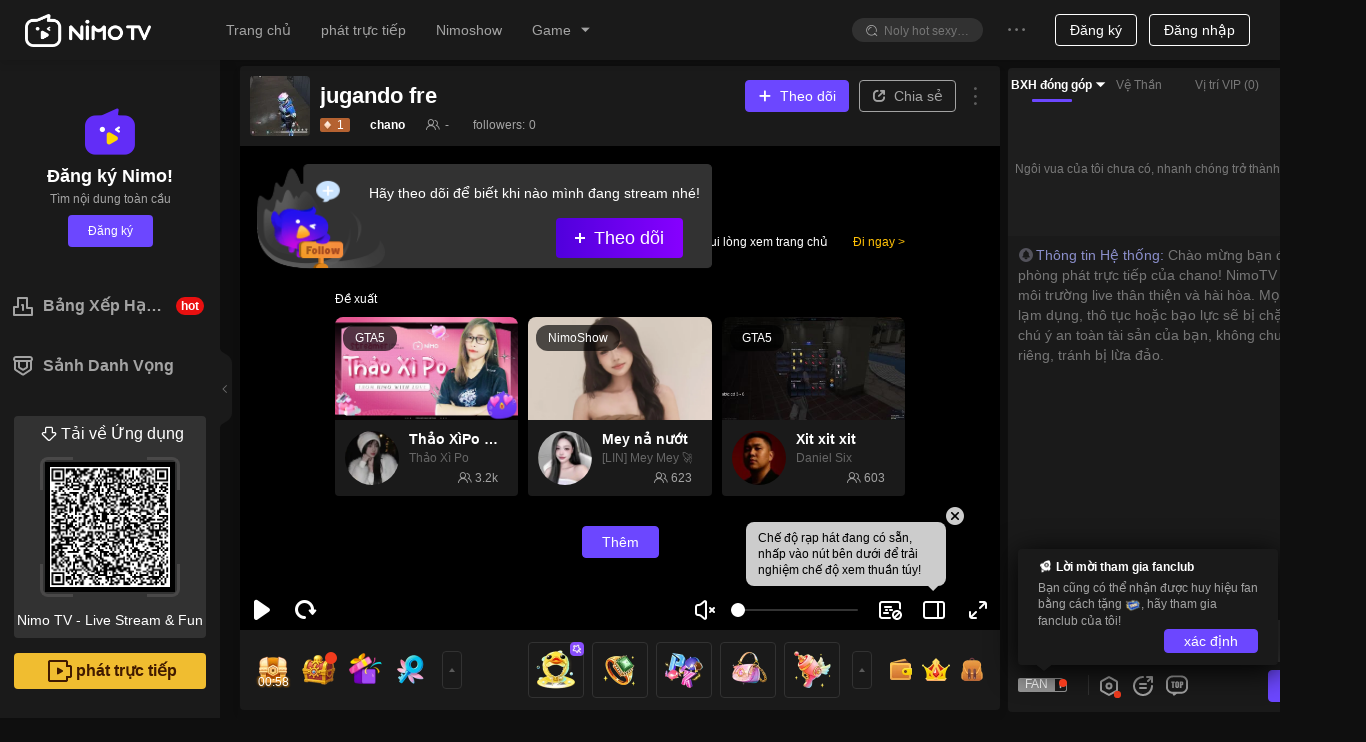

--- FILE ---
content_type: text/html; charset=utf-8
request_url: https://m.nimo.tv/live/6011877519?_lang=1066
body_size: 11081
content:
<!doctype html>
<html lang="vi" >
<head>
  <meta http-equiv="Content-Security-Policy" content="upgrade-insecure-requests">
<meta charset="utf-8"/>
<meta content="yes" name="apple-mobile-web-app-capable"/>
<meta content="yes" name="apple-touch-fullscreen"/>
<meta content="telephone=no,email=no" name="format-detection"/>
<meta name="viewport" content="width=device-width,initial-scale=1,maximum-scale=1,minimum-scale=1,user-scalable=no,viewport-fit=cover" />
<meta name="renderer" content="webkit"/>
<link rel="apple-touch-icon" href="/nms/images/apple-touch-icon.db11b219cb2e42e6.png">
<link rel="icon" type="image/png" sizes="32x32" href="/nms/images/favicon-32x32.13382c650c7b408c.png">
<link rel="icon" type="image/png" sizes="16x16" href="/nms/images/favicon-16x16.66e9ef598a8af80a.png">
<link rel="manifest" href="/site.webmanifest">
<link rel="mask-icon" href="/nms/images/safari-pinned-tab.b2e98d50e0bb891b.svg" color="#5bbad5">
<meta name="msapplication-TileColor" content="#00a300">
<meta name="theme-color" content="#ffffff">
<meta name="google" content="notranslate" />
<meta property="fb:app_id" content="161285164570410">
<script>
  var nimo_base = {}
  nimo_base.hasMulTheme = "1";
  
  nimo_base.pathKeyword = "";
</script>

  <title>chano Free Fire Livestream HD- Xem chano Đang Chơi Free Fire | Nimo TV</title>
  
    
      <meta property="og:title" content="chano - Nimo TV" >
    
      <meta property="og:description" content="Nimo TV là cộng đồng tương tác trò chơi hay nhất,. Mở live streams, hoặc xem các buổi trò chuyện hài hước và thao tác chơi game điêu luyện  (mixigaming, thaygiaoba) , tham gia các cuộc trò chuyện trực tuyến" >
    
      <meta property="og:image" content="https://img.nimo.tv/an/img/default_share_img.png/w640_st1/nimotv-gamelive-6011877519-cover.jpg" >
    
      <meta property="og:image:width" content="640" >
    
      <meta property="og:image:alt" content="nimotv Free Fire gamelive Game tutorial chano cover" >
    
      <meta property="og:type" content="website" >
    
      <meta name="description" content="chano Livestream HD| Xem chano tại NimoTV Free Fire, thưởng thức live HD, những video phát lại đặc sắc và tương tác real-time với streamer。" >
    
  
<script>
window.__NIMO_APP_DATA__ = {
  country: "US",
  platform: "mobile",
  lang: "1066",
  theme: "1",
  version: "multiPages.room.common_index.46d7769495"
};
window.__G_domains="[base64]"
!function(){"use strict";function e(e){var n,o=e.k,t=e.v,i=e.o,a=(i=void 0===i?{}:i).maxAge,c=i.domain;if(i.ifNeeded&&function(e){var n=document.cookie.match(new RegExp("(^| )"+e+"=([^;]*)(;|$)"));return null!=n?n[2]:null}(o))return;if(a){var r=new Date;r.setTime(r.getTime()+a),n=";expires="+r.toGMTString()}var u=o+"="+encodeURIComponent(t)+(c?";domain="+c:"")+";path=/"+n;document.cookie=u}
e({"k":"lang","v":"1066","o":{"maxAge":31536000000,"domain":".nimo.tv","ifNeeded":false}});
e({"k":"country","v":"US","o":{"maxAge":31536000000,"domain":".nimo.tv"}});
e({"k":"ccountry","v":"US","o":{"maxAge":31536000000,"domain":".nimo.tv"}});
e({"k":"clang","v":"1033","o":{"maxAge":31536000000,"domain":".nimo.tv"}});
e({"k":"theme","v":"1","o":{"maxAge":31536000000,"domain":".nimo.tv","ifNeeded":true}});
}()
</script>

<link rel="dns-prefetch" href="https://tx.flv.nimo.tv" >
<link rel="dns-prefetch" href="https://ws.flv.nimo.tv" >
<link rel="dns-prefetch" href="https://al.flv.nimo.tv" >
<link rel="dns-prefetch" href="https://tx.hls.nimo.tv" >
<link rel="dns-prefetch" href="https://ws.hls.nimo.tv" >
<link rel="dns-prefetch" href="https://al.hls.nimo.tv" >
<link rel="dns-prefetch" href="https://tx-slice.nimo.tv" >
<link rel="dns-prefetch" href="https://ws-slice.nimo.tv" >
<link rel="dns-prefetch" href="https://al-slice.nimo.tv" >
<link rel="dns-prefetch" href="https://sail-api-static.nimo.tv" >
<link rel="dns-prefetch" href="https://sail-api.nimo.tv" >
<link rel="dns-prefetch" href="https://follow.nimo.tv" >
<link rel="dns-prefetch" href="https://api.nimo.tv" >
<link rel="dns-prefetch" href="https://api-cf.nimo.tv" >
<link rel="dns-prefetch" href="https://guess.nimo.tv" >
<link rel="dns-prefetch" href="https://img.nimo.tv" >
<link rel="dns-prefetch" href="https://wspic.vod.nimo.tv" >
<link rel="dns-prefetch" href="https://txpic.vod.nimo.tv" >
<link rel="dns-prefetch" href="https://www.googletagmanager.com" >
<link rel="dns-prefetch" href="https://www.google-analytics.com" >
<link rel="dns-prefetch" href="https://stats.g.doubleclick.net" >
<link rel="dns-prefetch" href="https://www.gstatic.com" >
<link rel="dns-prefetch" href="https://metric.nimo.tv" >
<link rel="dns-prefetch" href="https://ylog.nimo.tv" >
<link rel="dns-prefetch" href="https://follow-cf-dynamic.nimo.tv" >


    <script src="/nms/lib/browser-ua.94e0054d65f13d41.js"></script>

    
      <script type="text/javascript">
  (function () {
    var redirectUrl = "";
    
    
    function getNewSearch() {
      try {
        var hadRedirected = false;
        var search = window.location.search || '';
        search = search.substring(1);
        var queryArr = search.split('&');
        for (var i = 0; i < queryArr.length; i++) {
          if (queryArr[i].split('=')[0] === 'origin') {
            queryArr[i] = 'origin=wap';
            hadRedirected = true;
          }
        }
        search = queryArr.join('&');
        if (search) {
          search = '?' + search;
          if (!hadRedirected) {
            search = search + '&origin=wap';
          }
        } else {
          if (!hadRedirected) {
            search = '?origin=wap';
          }
        }
        return search;
      } catch (error) {
        console.error(error);
        return '';
      }
    }
    var getThirdPartyHost = function (e) {
      var res = /^https?:\/\/([^:/?#]+)/.exec(e);
      var host = res ? res[1] : '';
      if (!/\bnimo\.tv$/.test(host) && host) {
        return host;
      }
      return '';
    };
    var writeReferer = function () {
      try {
        var e = document.referrer;
        if (e && getThirdPartyHost(e)) {
          document.cookie = "_nm_referrer=".concat(encodeURIComponent(e), "; domain=.nimo.tv; path=/");
        }
        if (!e) {
          document.cookie = "_nm_referrer=; domain=.nimo.tv; expires=Thu, 01 Jan 1970 00:00:00 UTC; path=/;";
        }
      } catch (e) {}
    };

    function shouldRedirect () {
      var search = window.location.search || '';
        search = search.substring(1);
        var queryArr = search.split('&');
        var isOnlyWap = false;
        for (var i = 0; i < queryArr.length; i++) {
          if (queryArr[i].split('=')[0] === 'curl') {
            isOnlyWap = true;
            return isOnlyWap
          }
        }
        return isOnlyWap
    }

    var onlyWap = shouldRedirect() || /Tencent AppMarket/.test(navigator.userAgent);
    if (!onlyWap&&!__NIMO_UA__.isWap) {
      writeReferer();
      var newSearch = getNewSearch();
      if (redirectUrl !== "") {
        window.location.href = '//' + redirectUrl + newSearch;
      } else {
        window.location.href = '//www.nimo.tv' + location.pathname + newSearch;
      }
    }
  }());
</script>


<script>
!function () {
  window.__HBI__ = {
    ext: {
      country_flg: "US",
      cdn: 'aws',
      page_type: 'm-room',
      load_diff: window.__NM_DIFF__,
      slug: location.host.replace(/.nimo.tv$/, '') + '/' + location.pathname.replace(/\d+/g, ':id').replace(/^\/|\/$/g,'').replace(/\//g, '-'),
      abtest: '',
      temp: ''
    },
    id: 27,
    rpurl: 'https://metric.nimo.tv',
    tti: false,
    inp: true,
    lcp: true,
    cls: true,
    memory: true,
    log: false
  };
}();
</script>
<script>"use strict";!function(){var e;switch(!0){case window._native_call_&&"function"==typeof window._native_call_.statisticsWebTiming:e=1;break;case window.webkit&&window.webkit.messageHandlers&&window.webkit.messageHandlers.statisticsWebTiming&&"function"==typeof window.webkit.messageHandlers.statisticsWebTiming.postMessage:e=2}if(e){var t=location.href,i=function(){setTimeout((function(){if(performance.timing){var i=performance.timing,n=i.navigationStart,a={domContentLoadedEventEnd:i.domContentLoadedEventEnd,loadEventEnd:i.loadEventEnd,navigationStart:n,page_type:"m-room",url:t,slug:window.__HBI__.ext.slug};1===e?window._native_call_.statisticsWebTiming(JSON.stringify(a)):2===e&&window.webkit.messageHandlers.statisticsWebTiming.postMessage(a)}}),0)};"complete"===document.readyState?i():window.addEventListener("load",(function(){i()}))}}();</script>


<script defer src="/nms/dll.6ff789d1cb75d8f0.js"></script><script defer src="/nms/runtime.multiPages.room.common_index.de5afda9fd45df20.js"></script><script defer src="/nms/react-dom.148b729c9b1ae49d.js"></script><script defer src="/nms/init.d0f434a985cb4a9d.js"></script><script defer src="/nms/multiPages.room.common_index.1b9cbd2f019409aa.js"></script><link href="/nms/multiPages.room.common_index.60463e50a86805e7.css" rel="stylesheet"></head>

<body class=" nimo-page-room">
<script>/*TODO: remove me when spa */!function(){var n,l=null!=(n=document.cookie.match(/(?:^| )lang=([^;]*)(?:;|$)/))?decodeURI(n[1]):null;null!==l&&(document.dir="1025"===l?"rtl":"")}()</script>
<div class="nimo-bg-base"></div>
<div id="app" class="container-width-header n-fx-ss n-fx-col">
  <style>
.head-skeleton {
  width: 100%;
  height: 48.68px;
  background-color: #fff;
  z-index: 240;
  box-shadow: 0px 4px 8px rgba(0,0,0,0.1);
  position: fixed;
  top: 0;
  left: 0;
  right: auto;
  bottom: auto;
}
.nimo-theme-dark .head-skeleton {
  background-color: #1e1e1e;
  box-shadow: 0px 4px 8px rgba(0,0,0,0.1);

}
</style>
<div class="n-fx0 nimo-px blocks_header" style="height: 48.68px;">
  <div
    class="head-skeleton n-as-fixed n-as-tl n-as-w100 n-fx-w-min n-fx-bc n-as-z240 bc1 bsc1"
  >
    <div class="n-fx1 n-fx-sc">
      <div class="n-fx0"><div class="component_logo c8 nm-logo" style="width: 87.6px;height: 25.7px;margin: 0 14px;"></div></div>
    </div>
    <div class="n-fx0 n-fx-ec">
      <div class="n-sk n-sk-btn"></div>
      <div class="n-sk n-sk-ic18 n-as-mrgh" style="margin: 0 12px;"></div>
    </div>
  </div>
</div>

  <div class="n-fx1 nimo-room n-as-w100 n-fx-bn n-fx-col">
    <div class="nimo-room__player-wrap n-fx-bn n-fx-col">
  <div class="nimo-room__player n-fx-bc n-fx1 n-as-w100">
    <div class="n-sk n-as-16x9 n-as-w100"></div>
  </div>
</div>

<div class="nimo-common-room__tabs n-fx-bn n-fx-col n-fx1">
  <div class="n-fx-ac bc1 n-as-padv-xs">
    <div class="n-sk n-sk-t14"></div>
    <div class="n-sk n-sk-t14"></div>
    <div class="n-sk n-sk-btn"></div>
  </div>
  <div class="nimo-chat-room n-fx-bn n-fx-col n-as-of-hidden n-fx1 bc1">
  <div class="n-fx1 n-as-mrgh n-as-mrgt">
    <div class="n-as-mrgb n-sk n-sk-t12"></div>
    <div class="n-as-mrgb n-sk n-sk-t12"></div>
    <div class="n-as-mrgb n-as-w50 n-sk n-sk-t12"></div>
    <div class="n-as-mrgb n-as-w40 n-sk n-sk-t12"></div>
  </div>
  <div class="n-fx0 n-fx-bc n-as-pad">
    <div class="n-sk n-sk-btn-lg n-as-rnd n-as-w100"></div>
  </div>
</div>

</div>

  </div>
</div>
<script>var G_roomBaseInfo = {"roomId":6011877519,"auId":2429528320196,"anchorId":2429528320196,"alise":"","nickname":"chano","head_img":"","title":"jugando fre \n\n","gameId":30,"game":"Free Fire","background_img":"","anchorAnnouncement":"","avatarUrl":"https://server-avatar.nimostatic.tv/2429528320196/202301171673915334782_2429528320196_avatar.png","viewerNum":0,"anchorLang":1034,"anchorLangText":"Español ","anchorCountryCode":"AR","liveStreamStatus":0,"isPlayback":0,"roomScreenshots":[],"endLiveTime":0,"roomSort":0,"businessType":1,"templateType":1,"eventId":"","eventRoomListView":[],"teamId":"","teamRoomViews":[],"starLiveRoomView":{"id":0,"countryCode":"","countryName":"","anchorUdbid":0,"backgroundImage":"","headImage":"","mediaContent":"","nickName":"","notPlayPic":"","notPlayStatus":0,"notPlayType":0,"notPlayVideo":"","status":0,"syncClient":""},"gameAbbrList":[{"value":"freefire","langId":1033}],"roomLineInfo":{"lRoomId":0,"mLineInfo":{},"iRecommendCode":0,"vCodeLines":[],"vCodeLines2":[],"bIfLiveInter":true,"iBusinessType":0,"iWidth":0,"iHeight":0,"lUid":0,"iTemplateType":0,"iMaskSeconds":0,"dScale":0,"iMuteSeconds":0},"mStreamPkg":"","updatedTime":1674661676689,"createdTime":1674152414691,"startLiveTime":0,"normalMultiRoomList":[],"chatRuleText":"","authenticatedAnchor":0,"liveType":0};</script>

<script>
(function () {
  function q(variable) {
    var query = location.search.substring(1);
    var vars = query.split('&');
    var val = '';
    for (var i = 0; i < vars.length; i++) {
      var parts = vars[i].split('='),
        k = parts[0],
        v = parts[1];
      if (k === variable) {
        val = v;
      }
    }
    return val;
  }

  window.G_MULTIPLE_REPORT_MODE = '0';
  window.NIMO_REP = q('_rep');
  var GA_TRACK_ID;
  var GLOBAL_REPORT_PRO = window.NIMO_REP;

  var type = "";
  var mapTypeToReportConfig = {
    activity: {
      GA_TRACK_ID: 'G-R88F84SHW9',
      GLOBAL_REPORT_PRO: 'nimo_activity'
    }
  };

  var config = mapTypeToReportConfig[type];
  if (config) {
    GA_TRACK_ID = config.GA_TRACK_ID;
    GLOBAL_REPORT_PRO = GLOBAL_REPORT_PRO || config.GLOBAL_REPORT_PRO;
    window.G_REPORT_TYPE = type;
  }

  var isInApp = /nimo/.test(navigator.userAgent);
  var isWap = __NIMO_UA__.isWap;
  if (!GA_TRACK_ID) {
    GA_TRACK_ID = isInApp
      ? 'G-R88F84SHW9'
      : 'G-Q9F868YX7R';
  }
  if (!GLOBAL_REPORT_PRO) {
    GLOBAL_REPORT_PRO = isInApp
      ? 'nimo_activity'
      : isWap
      ? 'nimo_wap'
      : 'nimo_web';
  }
  window.NIMO_INIT_YA_PRO = GLOBAL_REPORT_PRO;
  var YA_NIMO_URL =
    "/nms/lib/nimo-ya-0.0.9.js";
  var headerDom = document.head || document.getElementsByTagName('head')[0];
  var gaScript = document.createElement('script');
  gaScript.type = 'text/javascript';
  gaScript.async = true;
  gaScript.src = 'https://www.googletagmanager.com/gtag/js?id=' + GA_TRACK_ID;
  headerDom.appendChild(gaScript);

  window.dataLayer = window.dataLayer || [];
(function () {
var t=function(){};
window.dataLayer.push=function(a){
if (a.event==='gtm.linkClick') {a.eventCallback=t;}
if (a['gtm.element']) {a['gtm.element'] = a['gtm.element'].cloneNode(true);}
return Array.prototype.push.apply(this, arguments);
};
})();
  function gtag() {
    if (window.dataLayer) {
      window.dataLayer.push(arguments);
    }
  }
  gtag('js', new Date());

  gtag('config', GA_TRACK_ID);

  var yaScript = document.createElement('script');
  yaScript.id = 'yaScript';
  var z = q('z');
  var ext = "countryid=US";
  if (/^\d/.test(z)) {
    ext += '&z='+z;
    window.G_REPORT_Z = z;
  }
  yaScript.setAttribute("pageviewext", ext);
  yaScript.setAttribute('noreport', '');
  yaScript.setAttribute('pro', GLOBAL_REPORT_PRO);
  yaScript.setAttribute('ylogorigin', 'https://ylog.nimo.tv');
  var mergeReport = "";
  if (mergeReport) {
    yaScript.setAttribute('merge', mergeReport);
  }
if (GLOBAL_REPORT_PRO === 'nimo_activity') {
  /* eslint-disable */
function getToday() {
  if (!window.G_TODAY) {
    var nowUTC = new Date();
    var utc8Date = new Date(nowUTC.getTime() + 28800000);
    var month = utc8Date.getUTCMonth() + 1;
    var day = utc8Date.getUTCDate();
    window.G_TODAY = [month, day];
  }
  return window.G_TODAY;
}

var configByMode = {
  1: [
    [[1, 1], [12, 31], 100]
  ],
  3: [
    [[1, 1], [12, 31], 100]
  ]
};

function isLarger(a, b) {
  return a[0] > b[0] || (a[0] === b[0] && a[1] >= b[1]);
}

function getRate(current, mode) {
  var config= configByMode[mode]
  for (var index = 0; index < config.length; index++) {
    var from = config[index][0];
    var to = config[index][1];
    var rate = config[index][2];
    if (index === config.length - 1 && isLarger(current, to)) {
      return rate;
    }
    if (isLarger(current, from) && isLarger(to, current)) {
      return rate;
    }
  }
  return 0;
}

function getEnableMultipleReport() {
  var mode = window.G_MULTIPLE_REPORT_MODE;
  if (window.G_ENABLE_M_REPORT !== undefined) {
    return window.G_ENABLE_M_REPORT;
  }
  if (mode === '0') {
    window.G_ENABLE_M_REPORT = false;
    return false
  }
  var RATE_DEFAULT = 0;
  var CURRENT_VERSION = '-1';
  if (mode === '1' || mode === '3') {
    RATE_DEFAULT = getRate(getToday(), mode);
    CURRENT_VERSION = String(RATE_DEFAULT);
  }
  var isForceOpen = mode === '2';
  var cookie = {
    get: function get(name) {
      var arr = document.cookie.match(
        new RegExp('(^| )'.concat(name, '=([^;]*)(;|$)'))
      );
      if (arr != null) {
        return decodeURI(arr[2]);
      }
      return null;
    },
    set: function set(name, value, days) {
      var _days = days !== null && days !== void 0 ? days : 30;
      var _domain = '.' + location.hostname.split('.').slice(-2).join('.');
      var e = 0;
      if (_days) {
        var exp = new Date();
        exp.setTime(exp.getTime() + _days * 86400000);
        e = exp.toGMTString();
      }
      var expire = e ? ';expires='.concat(e) : '';
      var cookieValue = ''
        .concat(name, '=')
        .concat(encodeURI(value), ';domain=')
        .concat(_domain, ';path=/')
        .concat(expire);
      document.cookie = cookieValue;
    }
  };
  var cookieKey = 'report-multi-' + mode;
  var currentSet = cookie.get(cookieKey);
  var set1 = currentSet && currentSet.split(',');
  var version = set1 && set1[0];
  var enable = set1 ? set1[1] : '0';
  var rate_input = q('multiple-report-rate');
  var enableMultiple = isForceOpen || enable === '1';
  if (rate_input || (!enableMultiple && version !== CURRENT_VERSION)) {
    var rate = (rate_input ? Number(rate_input) : RATE_DEFAULT) / 100;
    enableMultiple = isForceOpen ? true : Math.random() < rate;
    if (!rate_input && mode !== '0' && mode !== '2') {
      cookie.set(
        cookieKey,
        [CURRENT_VERSION, enableMultiple ? '1' : '0'].join(','),
        365
      );
    }
  }
  window.G_ENABLE_M_REPORT = enableMultiple;
  return enableMultiple;
}

function setMultipleReportConfig(
  script,
  pasnimowap,
  pasnimoweb,
  pas_nimo_inner,
  pas_nimo_outer
) {
  if (getEnableMultipleReport()) {
    var isNimoApp = /nimo/.test(navigator.userAgent);
    var isWap = __NIMO_UA__.isWap;
    var pros = [];
    pros.push(isWap ? pasnimowap : pasnimoweb);
    pros.push(isNimoApp ? pas_nimo_inner : pas_nimo_outer);
    var x = pros.join(',');
    window.G_REPORT_MULTI_PRO = x;
    script.setAttribute('multi-pro', x);
  }
}

  setMultipleReportConfig(yaScript, 'nimo_wap', 'nimo_web', 'web_nimo_inner', 'web_nimo_outer')
}
  yaScript.src = YA_NIMO_URL;
  headerDom.appendChild(yaScript);
})();
</script>

<script>
  !function(){var e=function(e){var a,t,o,r,n,s,i,c,l=e||location.href;return o=(t=l.match(/^(?:(\w+):\/{2,3})?(?:(\w+):?(\w+)?@)?([^:\/\?#]+)(?::(\d+))?(\/[^\?#]+)?(?:\?([^#]+))?(?:#(\w+))?/))[4],r=(r=l.match(/((\?))((?!#).)*/g))?r[0]:"",n=t[6]||"",s=null==(a=l.match(/[^?#]*\//))?void 0:a[0],c=(i=(l.match(/tps?:\/\/[^\/]+(.+)/)||[,""])[1]).match(/([^?#]*\/)?/)[0],{href:l,protocol:t[1],username:t[2],password:t[3],host:o,port:t[5],query:r,params:function(){for(var e,a={},t=r.replace(/^\?/,"").split("&"),o=t.length,n=0;n<o;n++)t[n]&&(a[(e=t[n].split("="))[0]]=e[1]);return a}(),file:(n.match(/\/([^\/?#]+)$/i)||[,""])[1],hash:t[8]?t[8].replace("#",""):"",dirname:s,path:c,pathname:n,relative:i,segments:c.replace(/^\/|\/$/g,"").split("/")}};!function(){var a,t,o,r,n,s=e(document.URL),i=null==s||null==(a=s.params)?void 0:a._setting;if(i&&("fbad"===i||"ggad"===i)){var c="ss_source_ad_type=".concat(encodeURI(i),";domain=.nimo.tv;path=/");document.cookie=c}var l=["pickme","clip","others","selfpromotion","default","liveshow_default","h5activity","promotioncampaign","referal","competition","autoshare","restream","referal_fans_202012","sharecombo","other","editstreaminfo","createclip","esport","schedule_poster","replay","referal_superstar","fantask","invitation_newusers","match_share_boost","post_button"],m=null==s||null==(t=s.params)?void 0:t.af_sub1,f=null==s||null==(o=s.params)?void 0:o._from;if("facebook_traffic"===f)try{null==(n=window)||null==(r=n.sessionStorage)||r.setItem("facebook_traffic","1")}catch(e){console.log(e)}else if(l.indexOf(f)>-1||l.indexOf(m)>-1)try{window.sessionStorage.setItem("nm-common-share",JSON.stringify(s.params))}catch(e){}}()}();
</script>

<script src="/nms/lib/sentry-tracing-6.14.3.js" async id="nimo-sentry-script"></script>
<script>
// config: https://docs.sentry.io/clients/javascript/config/
document.getElementById('nimo-sentry-script').addEventListener('load', function () {
  var options = {
    dsn: "https://741f4a8efcf94c0bae4b6dcc1891959a@fems.huya.com/179",
    ignoreErrors: [
      'Non-Error promise rejection captured',
      'network error',
    ],
    // denyUrls: [
    //   // Chrome extensions
    //   /extensions\//i,
    //   /^chrome:\/\//i,
    //   /^chrome-extension:\/\//i,
    // ],
    allowUrls: [
      /https?:\/\/[a-z-]+\.nimo\.tv/,
      /https?:\/\/(www\.)?gstatic\.com/,
      /https?:\/\/(www\.)?googletagmanager\.com/,
      /^webpack-internal:\/\//
    ],
    rpurl: 'https://ylog.nimo.tv/d.gif',
    integrations: [new Sentry.Integrations.BrowserTracing({ notTracingRemote: true })],
    tracesSampleRate: 0.01,
    beforeSend: function(event, hint) {
      if (true) {
        var error = hint && hint.originalException;
        if (error && (error.name === 'ChunkLoadError' || error.name === 'NetError')) {
          return null;
        }
        if (window && window.navigator && (/Zalo|HeadlessChrome/.test(window.navigator.userAgent))) {
          return null;
        }
        try {
          var stacktrace = event.exception.values[0].stacktrace;
          if (!stacktrace) {
            return null;
          }
          var frame = stacktrace.frames[0];
          if (!frame.filename || frame.filename === `<anonymous>`) {
            return null;
          }
        } catch (e) {
        }
      }
      return event;
    }
  };
  if ("multiPages.room.common_index.46d7769495" !== "undefined") {
    options.release = "multiPages.room.common_index.46d7769495";
  }
  Sentry.init(options);
  Sentry.setTag("entry", "multiPages.room.common_index");
}, false);
</script>


<script>
  !function() {
    var moduleLoadedIn5Second = true;
    setTimeout(function() {
      moduleLoadedIn5Second = false;
    }, 5000);
    window.getLoadStatData = function() {
      return {
        isLoaded: moduleLoadedIn5Second,
        pageType: 'm-room'
      };
    }
  }();
</script>

</body>
</html>



--- FILE ---
content_type: application/javascript; charset=utf-8
request_url: https://www.nimo.tv/nms/70602.772593526b04a2ea.js
body_size: 3617
content:
"use strict";(self.webpackChunknimo_web_frontend=self.webpackChunknimo_web_frontend||[]).push([[70602],{70602:function(n,h,t){t.r(h),h.default={downloadBtnText:"Mở App",networkError:"Lỗi mạng",checkInTitle:"Nhiệm vụ điểm danh 7 ng\xe0y",checkIn:"Điểm danh ngay",taskTitle:"Nhiệm vụ h\xe0ng ng\xe0y",removeTitle:"D\xf9ng phiếu thưởng, nhận thưởng lớn",removeSubTitle:"Dời đi 3 giải thưởng nhỏ, c\xe0ng c\xf3 tỷ lệ tr\xfang được iPhone",chances:"Cơ hội r\xfat thưởng:",removePrize:"X\xf3a giải thưởng %s",remove:"Di dời",valid:"Thời hạn:",removeSuccess:"Dời th\xe0nh c\xf4ng",removeTip:"Điểm danh li\xean tục c\xf3 th\xeam nhiều cơ hội tr\xfang thưởng, tỷ lệ tr\xfang c\xe0ng cao!",gotIt:"Ok",obtainTitle:"Ch\xfac mừng nhận được",obtainTip1:"Bạn c\xf3 thể dời qu\xe0 chỉ định, để tăng tỷ lệ tr\xfang iPhone!",check:"Xem ngay",obtainTip2:"Ng\xe0y mai điểm danh tiếp, c\xf2n nhiều cơ hội đang chờ bạn!",checkInSuccess:"Điểm danh th\xe0nh c\xf4ng",checkInSuccessTip1:"Ng\xe0y mai điểm danh tiếp, c\xf2n nhiều cơ hội r\xfat th\xec tỷ lệ tr\xfang c\xe0ng cao!",tip:"Nhắc:",checkInSuccessTip2:"Nhiệm vụ điểm danh v\xe0 r\xfat thưởng sẽ reset sau 7 ng\xe0y v\xe0 mở ra lượt mới! Cho n\xean h\xe3y nhớ điểm danh mỗi ng\xe0y nh\xe9!",rule6:"6. Sự kiện n\xe0y kh\xf4ng c\xf3 quan hệ n\xe0o với c\xf4ng ty apple.",congratulationsMsg:"Ch\xfac mừng %s0 nhận được %s1",openApp:"Mở App r\xfat thưởng ngay",openAppTip:"100% tr\xfang thưởng! Mỗi ng\xe0y đến Nimo r\xfat thưởng, cho tới cuối năm! Mở app Nimo, tham gia r\xfat thưởng ngay!",gotChance:"Bạn được 1 lần miễn ph\xed r\xfat thăm iPhone!",join:"R\xfat ngay",removeInOrder:"H\xe3y dựa theo thứ tự ưu ti\xean dời phần thưởng",noPrizeTimes:"Số lần r\xfat kh\xf4ng đủ",done:"Ho\xe0n th\xe0nh",undone:"Chưa ho\xe0n th\xe0nh",share:"Chia sẻ",shareContent:"100% Menang! Saya bergabung dalam Undian Keberuntungan Harian Tahunan Nimo!",checkInSuccessSubTitleAvatar:"Bạn đ\xe3 nhận:Khung Avatar！Đến d\xf9ng",shareNow:"Chia sẻ v\xe0 mời bạn",task1:"K\xeanh stream show, Xem 1 ph\xfat",task2:"K\xeanh stream show, ph\xe1t ng\xf4n 1 lần",task3:"Bất kỳ ph\xf2ng stream, tặng qu\xe0 1 lần",task4:"Chia sẻ trang event, mới bạn đăng k\xfd",checkInSuccessSubTitleDiamond:"Ch\xfac mừng nhận thưởng coupue kim cương! nạp ngay b\xe2y giờ nhận lại 5 kim cương!",checkInSuccessSubTitleTrial:"Ch\xfac mừng nhận được v\xe9 chơi thử v\xf2ng quay! c\xf3 thể chơi thử v\xf2ng quay",title2023:"R\xfat thăm may mắn Nimo 2024",shareContent10:"\uD83D\uDCE2\uD83D\uDCE2H\xe3y đến tham gia hoạt động r\xfat thăm may mắn của Nimotv, 100% tr\xfang thưởng",shareContent9:"Xem livestream, r\xfat ​​thăm may mắn v\xe0 nhận iPhone 15 pro max miễn ph\xed\uD83D\uDE4C\uD83D\uDE4C",shareContent8:"Mỗi ng\xe0y đều đến Nimo bốc thăm, bạn sẽ c\xf3 được sinh hoạt ph\xed một th\xe1ng rồi \uD83E\uDD73\uD83E\uDD73",shareContent7:"T\xf4i kh\xf4ng tin lần tiếp theo m\xecnh sẽ kh\xf4ng gi\xe0nh được 15Pro Max ~~\uD83D\uDC83\uD83D\uDC83",shareContent6:"Hoạt động r\xfat thăm may mắn thường ni\xean của Nimo lại bắt đầu, ai c\xf3 thể tr\xfang iPhone lần n\xe0y\uD83D\uDEA9\uD83D\uDEA9",shareContent5:"T\xf4i chỉ c\xf2n thiếu một cơ hội nữa l\xe0 c\xf3 được iPhone 15pro max, h\xe3y đến gi\xfap t\xf4i\uD83C\uDF7B\uD83C\uDF7B",shareContent4:"Rất dễ d\xe0ng để c\xf3 cơ hội r\xfat thăm may mắn v\xe0 nhận iPhone 15 pro max! \uD83D\uDE1C\uD83D\uDE1C",shareContent3:"V\xf2ng quay r\xfat thăm may mắn thứ ba của Nimo đ\xe3 bắt đầu rồi, đo\xe1n xem mất bao nhi\xeau lần th\xec t\xf4i c\xf3 thể tr\xfang được IPhone 15 pro max \uD83C\uDF40\uD83C\uDF40",shareContent2:"Ai đ\xf3 đ\xe3 tr\xfang thưởng 10 vi\xean kim cương\uD83D\uDC8E\uD83D\uDC8E, bạn h\xe3y đo\xe1n xem bạn c\xf3 thể nhận được phần thưởng g\xec",shareContent1:"V\xf2ng quay r\xfat thăm may mắn thứ ba của Nimo hiện đ\xe3 trực tuyến! H\xe3y đến v\xe0 bốc thăm để tr\xfang iPhone 15 pro max! \uD83D\uDCF1\uD83D\uDCF1",linkHasBeenCopied:"Li\xean kết lời mời đ\xe3 được sao ch\xe9p th\xe0nh c\xf4ng, h\xe3y chia sẻ ngay b\xe2y giờ!",downloadSuccess:"Tải về th\xe0nh c\xf4ng",shareRule3:"2. Chia sẻ với bạn b\xe8 Nimo",shareRule2:"1. Chia sẻ l\xean Facebook v\xe0 c\xe1c nền tảng kh\xe1c để thu h\xfat người lạ",shareBoxTitle:"Chia sẻ vật phẩm:",receiveFail:"Nhận thất bại",receiveSuccess:"Nhận th\xe0nh c\xf4ng",rule4:"4. Nimo đ\xe3 cung cấp caption v\xe0 h\xecnh ảnh ở tr\xean, bạn c\xf3 thể copy rồi chia sẻ sang Facebook, discord...Mời user mới th\xe0nh c\xf4ng sẽ nhận th\xeam nhiều số lần r\xfat thăm.",rule3:"3. Mời th\xe0nh c\xf4ng User mới v\xe0 bạn đ\xf3 mở app Nimo v\xe0o trang quay thưởng, bạn đ\xf3 cũng sẽ nhận 3 lần r\xfat thăm.",rule2:"2. H\xe3y mời User cũ m\xe0 trong 3 ng\xe0y kh\xf4ng c\xf3 đăng nhập Nimo, hoặc mời User mới chưa từng chơi app Nimo lần n\xe0o, mời th\xe0nh c\xf4ng 1 người sẽ nhận 3 lần r\xfat thăm.",rule1:"1. Thời gian sự kiện v\xe0o 01/12 - 31/12 (UTC+8).",ruleTitle:"Thể lệ sự kiện",received:"Nhận được",unfinish:"Chưa ho\xe0n th\xe0nh",receive:"Nhận ngay",rule5:"5. Nếu giải thưởng bạn r\xfat ra l\xe0 phiếu giảm gi\xe1 kim cương th\xec c\xf3 thể d\xf9ng để nạp v\xe0 được ho\xe0n lại kim cương, khi nạp 69 vi\xean kim cương bạn c\xf3 thể nhận lại 5 vi\xean kim cương. Phiếu giảm gi\xe1 kim cương c\xf3 gi\xe1 trị trong 3 ng\xe0y. Nếu giải thưởng bạn r\xfat được l\xe0 phiếu chơi thử, c\xf3 trị gi\xe1 5 vi\xean kim cương v\xe0 cho ph\xe9p bạn chơi tr\xf2 chơi greedy miễn ph\xed, c\xf3 gi\xe1 trị trong 7 ng\xe0y.",shareRule1:"Ch\xfang t\xf4i đ\xe3 chuẩn bị sẵn văn bản v\xe0 h\xecnh ảnh để c\xe1c bạn chia sẻ, v\xe0o v\xe0 chia sẻ để nhận được nhiều lượt r\xfat thăm tr\xfang thưởng hơn:",goFinish:"Đi ho\xe0n th\xe0nh",lottrry_popup_gold1_01:"Xin ch\xfac mừng!",lottrry_gold_part_winner:"Người chiến thắng",lottrry_gold_part_01:"Mời bạn hoặc r\xfat thăm nhận v\xe0ng",lottrry_gold_part_02:"Gh\xe9p th\xe0nh c\xf4ng v\xe0ng c\xf2n cần:",lottrry_gold_part_03:"%s mg",lottrry_gold_part_04:"2000mg v\xe0ng 24k",lottrry_gold_part_05:"Gh\xe9p v\xe0ng",lottrry_gold_part_06:"Đ\xe3 nhận",lottrry_gold_part_07:"Mời 4 người d\xf9ng mới c\xf3 thể nhận được 800mg v\xe0ng",lottrry_gold_part_08:"Đ\xe3 sao ch\xe9p th\xe0nh c\xf4ng link mời, chia sẻ ngay b\xe2y giờ",lottrry_popup_gold1_02:"Th\xe0nh c\xf4ng nhận được mảnh 400mg v\xe0ng 24k, nhận được 5 mảnh 400mg v\xe0ng 24k c\xf3 thể gh\xe9p th\xe0nh c\xf4ng miếng v\xe0ng",lottrry_popup_gold1_03:"Mảnh 400mg v\xe0ng 24k",get_it:"X\xe1c nhận",lottrry_popup_forge_01:"Gh\xe9p th\xe0nh c\xf4ng!",lottrry_popup_forge_02:"2000mg v\xe0ng 24k",lottrry_popup_forge_03:"Vui l\xf2ng chờ nh\xe2n vi\xean của ch\xfang t\xf4i li\xean hệ trong v\xf2ng 7 ng\xe0y sau khi kết th\xfac hoạt động, nhớ ch\xfa \xfd th\xf4ng b\xe1o nh\xe9",lottrry_task_01:"Mở trang r\xfat thăm tr\xfang thưởng mỗi ng\xe0y",lottrry_task_05:"Người d\xf9ng mới hoặc người d\xf9ng quay lại nền tảng lần đầu v\xe0o trang",lottrry_rule_01:"1. Thời gian hoạt động từ 1.12 - 31.12 (UTC+8)",lottrry_rule_02:"2. Th\xf4ng b\xe1o nhận thưởng: Trong v\xf2ng 7 ng\xe0y l\xe0m việc sau khi kết th\xfac sự kiện, nền tảng sẽ li\xean hệ với người tr\xfang giải miễn ph\xed tại kh\xe1ch sạn v\xe0 gh\xe9p th\xe0nh c\xf4ng miếng v\xe0ng. Người tr\xfang thưởng vui l\xf2ng ch\xfa \xfd th\xf4ng b\xe1o từ Nimo để kh\xf4ng bỏ lỡ phần thưởng!",lottrry_rule_03:"3. Quy tắc nhận v\xe0ng: Chỉ c\xf3 người chơi gh\xe9p được miếng v\xe0ng 2000mg mới nhận được phần thưởng, người chơi gh\xe9p th\xe0nh c\xf4ng nhận được phần thưởng v\xe0ng c\xf3 thể chọn nhận trực tiếp (địa điểm cụ thể nền tảng th\xf4ng b\xe1o sau), cũng c\xf3 thể lựa chọn quy đổi th\xe0nh đ\xe1 xanh v\xe0o t\xe0i khoản người d\xf9ng theo tỷ gi\xe1 v\xe0ng ng\xe0y 02/01/2025.",lottrry_rule_04:"4. Phần thưởng kh\xe1ch sạn cao cấp: Miễn ph\xed trải nghiệm tại kh\xe1ch sạn cao cấp, tổng gi\xe1 trị kh\xf4ng vượt qu\xe1 250 usd. User c\xf3 thể chọn kh\xe1ch sạn ph\xf9 hợp với điều kiện, phải sử dụng trước ng\xe0y 28/2/2025, sau ng\xe0y n\xe0y sẽ coi như kh\xf4ng nhận thưởng.",lottrry_rule_05:"5. Quy tắc mời: Mỗi 2 user thiết bị mới chưa từng sử dụng NIMOTV m\xe0 bạn mời sẽ nhận được 1 mảnh v\xe0ng 400mg 24k (tối đa nhận được 2 mảnh bằng c\xe1ch chia sẻ), user mới được mời tải v\xe0 đăng k\xfd th\xf4ng qua link độc quyền của bạn mới được t\xednh.",lottrry_rule_06:"6. Quy tắc ho\xe0n KC: Khi r\xfat tr\xfang voucher ho\xe0n KC, c\xf3 thể d\xf9ng để ho\xe0n KC khi nạp. Nạp 69 KC sẽ được ho\xe0n 5 KC. Voucher ho\xe0n KC c\xf3 hiệu lực trong 3 ng\xe0y, đừng qu\xean nh\xe9!",lottrry_rule_07:"7. User mới hoặc user kh\xf4ng đăng nhập trong v\xf2ng 30 ng\xe0y quay trở lại, lần đầu mở trang r\xfat thưởng nhận ngay 3 cơ hội r\xfat thăm!",lottrry_rule_08:"8. Hoạt động lần n\xe0y kh\xf4ng li\xean quan đến Apple.",lottrry_share_01:"V\xe0ng 24k chờ bạn đến gh\xe9p, miễn ph\xed trải nghiệm kh\xe1ch sạn cao cấp chỉ thiếu 1 ch\xfat nữa th\xf4i! Nhanh ch\xe2n tham gia! \uD83D\uDCB0\uD83D\uDCB0",lottrry_share_02:"V\xe0ng 24k + miễn ph\xed ở kh\xe1ch sạn cao cấp, 100% tr\xfang thưởng, Nimo gi\xfap bạn b\xf9ng nổ may mắn dịp cuối năm nha!",lottrry_share_03:"Tham gia r\xfat thăm tr\xfang thưởng, mỗi ng\xe0y c\xf3 tối đa 7 cơ hội! Đừng bỏ lỡ!",lottrry_share_04:"Bất ngờ dịp cuối năm, kh\xe1ch sạn cao cấp + v\xe0ng 24k c\xf9ng nhiều phần qu\xe0 hấp dẫn đang chờ đợi bạn!",lottrry_share_05:"Vận may cuối năm nằm trong tay bạn! R\xfat thăm tr\xfang v\xe0ng 24k v\xe0 miễn ph\xed trải nghiệm kh\xe1ch sạn cao cấp",lottrry_share_06:"C\xf3 người r\xfat thưởng nhận được 10 KC, đo\xe1n xem bạn c\xf3 thể r\xfat được g\xec n\xe0o",lottrry_share_07:"Phần thưởng hấp dẫn mỗi ng\xe0y, nhiều bất ngờ đang chờ đ\xf3n! V\xe0ng 24k chờ bạn đến gh\xe9p!",lottrry_share_08:"T\xf4i chỉ thiếu 400mg v\xe0ng nữa th\xf4i l\xe0 gh\xe9p th\xe0nh miếng v\xe0ng rồi, mau tới gi\xfap t\xf4i!",lottrry_push_8_2:"100% nhận được 400mg v\xe0ng 24k",lottrry_share_1:"Mời 4 người d\xf9ng mới để nhận mảnh v\xe0ng 800mg",lottrry_rule_03_new:"3. Quy tắc thưởng v\xe0ng: Chỉ c\xf3 người chơi gh\xe9p th\xe0nh c\xf4ng miếng v\xe0ng 2000mg mới được nhận phần thưởng. Người chơi nhận thưởng sẽ nhận được th\xf4ng b\xe1o ch\xednh thức, phương thức nhận thưởng do nền tảng quyết định (1) Trao tận tay (Thời gian địa điểm cụ thể sẽ dựa tr\xean th\xf4ng b\xe1o ch\xednh thức). (2) Phần thưởng v\xe0ng sẽ quy đổi th\xe0nh đ\xe1 xanh tương ứng theo tỷ gi\xe1 v\xe0ng ng\xe0y 2/1/2025 Singapore. Chi tiết nhận thưởng cụ thể dựa tr\xean th\xf4ng b\xe1o ch\xednh thức."}}}]);

--- FILE ---
content_type: application/javascript; charset=utf-8
request_url: https://www.nimo.tv/nms/42433.c2842dbcf4093373.js
body_size: 1533
content:
"use strict";(self.webpackChunknimo_web_frontend=self.webpackChunknimo_web_frontend||[]).push([[42433],{42433:function(n,e,t){t.r(e),e.default={announcement:"Th\xf4ng b\xe1o",onTheWay:"Streamer chưa online, h\xe3y xem c\xe1c k\xeanh kh\xe1c trước nh\xe9!",announcementEmpty:"Streamer rất tuyệt v\xe0 kh\xf4ng để lại g\xec.",decreaseClarity:"Giảm độ r\xf5",enterChannel:"V\xe0o ph\xf2ng ph\xe1t trực tiếp",reload:"Tải lại",send:"Gửi",switchTo:"Chuyển đổi sang",autoplayNoSupported:"Tr\xecnh duyệt của bạn kh\xf4ng hỗ trợ tự động ph\xe1t video",autoplayPlay:"Bấm để ph\xe1t",sendFailed:"Gửi thất bạn",pressEnter:"N\xf3i chuyện ch\xfat n\xe0o!",willStartAt:"sẽ bắt đầu v\xe0o",timeBeforeStart:"Bắt đầu sau:",subscribe:"Đăng k\xfd",subscribed:"Đ\xe3 đặt lịch!",aboutToStart:"Sắp bắt dầu!",liveNow:"Đang live!",rerun:"Ph\xe1t lại",loading:"Đang tải",play:"Bắt đầu",pause:"Tạm dừng",refresh:"L\xe0m mới",mute:"Tắt tiếng",unmute:"Mở tiếng",changeRate:"Đổi chất lượng video",disableBullet:"Tắt hiển thị comment",enableBullet:"Mở hiển thị comment",fullscreen:"To\xe0n m\xe0n h\xecnh",exitFullscreen:"Tho\xe1t to\xe0n m\xe0n h\xecnh",requestPIP:"Miniplayer",exitPIP:"Đ\xf3ng miniplayer",videoNotPublishYet:"Video chưa được xuất bản...",toHomePage:"Quay về Menu Ch\xednh",original:"nguy\xean",offlineAndToHomepage:"Streamer đang offline. Để xem th\xeam nhiền nội dung video, vui l\xf2ng xem trang chủ của streamer.",goNow:"Đi ngay",recommend:"Đề xuất",offlineAndShowVideoList:"Streamer đang offline. Bạn c\xf3 thể xem những video tuyệt vời n\xe0y trước n\xe8.",enableTheater:"Chế độ phim ảnh",disableTheater:"Tho\xe1t chế độ phim ảnh",videoReviewing:"Đang duyệt",videoReviewDidNotPass:"Kh\xf4ng thể xem lại video.",theaterModeTips:"Chế độ rạp h\xe1t đang c\xf3 sẵn, nhấp v\xe0o n\xfat b\xean dưới để trải nghiệm chế độ xem thuần t\xfay!",bulletScreenPosition:"Vị tr\xed",bulletScreenFontSize:"Cỡ chữ",bulletScreenSpeed:"Tốc độ",bulletScreenOpacity:"Độ mờ",autoplay:"Nhấn v\xe0o đ\xe2y để xem những đoạn livestream tuyệt vời",logoTips:"Nonton di Nimo Tv",downloadAppForAudioRoom:"Tải xuống ứng dụng Nimo TV, c\xf9ng tương t\xe1c giọng n\xf3i",showDanmu:"Hiển thị b\xecnh luận nổi",showPickMeDanmu:'Hiển thị nhận x\xe9t "PickMe"',danmuSettings:"C\xe0i đặt nhận x\xe9t nổi",clip:"Clip",joiningTip:"%s0 đang tham gia %s1.",cheerUp:"Mau đến cố vũ!",joinTip:"%s0 đ\xe3 tham gia %s1.",checkMatch:"Mau đến xem trận đấu đặc biệt!",host:"Host",cannot_sit:"Bạn kh\xf4ng phải chủ ph\xf2ng hoặc quản trị vi\xean, kh\xf4ng thể l\xean ghế n\xe0y",tryAgain:"Lỗi mạng, vui l\xf2ng thử lại",banClip:"Xin lỗi, streamer đ\xe3 cấm bạn sử dụng t\xednh năng quay clip trong ph\xf2ng trực tiếp hiện tại",yyf_got_too_many:"Nhận thất bại, số lượng nhận h\xf4m nay qu\xe1 nhiều.",yyf_gift_in_pack:"Qu\xe0 đang ph\xe1t v\xe0o t\xfai, thời hạn 1 giờ",back:"Trở về",clipPunishTips:"The content that can be edited contain is suspected of violating streaming regulations. Please try again later.",quality:"độ ph\xe2n giải",playShare:"Viewers are flooding in, bring your crew over!！"}}}]);

--- FILE ---
content_type: application/javascript; charset=utf-8
request_url: https://www.nimo.tv/nms/34987.ee4685565a3b034e.js
body_size: 763
content:
"use strict";(self.webpackChunknimo_web_frontend=self.webpackChunknimo_web_frontend||[]).push([[34987],{34987:function(n,g,t){t.r(g),g.default={ig1111:"Chi tiết",ig2:"Đ\xe3 mở thưởng",ig3:"%s0 đ\xe3 tặng %s1, sẽ tặng %s3%s2 trong k\xeanh stream",ig4:"Xem chi tiết",ig5:"Người d\xf9ng k\xeanh stream được gửi b\xecnh luận tham gia quay thưởng KC, kết th\xfac đếm ngược mở thưởng",ig6:"Tham gia",ig7:"Tham gia th\xe0nh c\xf4ng!",ig8:"B\xecnh luận c\xe0ng nhiều, tỷ lệ quay thưởng c\xe0ng lớn!",ig9:"Qu\xe0 quay thưởng",ig10:"Quy tắc",ig11:"Tặng qu\xe0 sẽ k\xedch hoạt thưởng của k\xeanh stream, bất kỳ người d\xf9ng gửi b\xecnh luận được tham gia quay thưởng",ig12:"Thưởng sẽ gửi v\xe0o t\xe0i khoản KC của bạn, h\xe3y để \xfd nhận",ig13:"Danh s\xe1ch tr\xfang thưởng",ig14:"%s0 đ\xe3 quay được %s2 của %s1 tặng v\xe0 nhận %s4%s3",ig15:"K\xeanh stream quay thưởng",ig16:"Mọi quyền giải th\xedch thuộc về Nimo TV!",ig17:"Cảm ơn qu\xe0 của %s0 ! %s1 cũng rất hay!",ig18:"Cảm ơn qu\xe0 của %s!",ig19:"%s0 nhận được %s3 %s2, cảm ơn %s1!",ig20:"%s0 đ\xe3 tặng bạn 1 %s1, bắt đầu quay thưởng k\xeanh stream của bạn, tăng th\xeam sự nổi bật!",ig21:"Ch\xfac mừng! Nhận được  %s2 %s1 từ k\xeanh stream của %s0",ig22:"Theo d\xf5i",ig23:"Rất tiếc! Bạn chưa tr\xfang thưởng.",ig24:"%s0 quay thưởng—Người thắng",ig25:"Ch\xfac mừng, bạn đ\xe3 nhận được%s1%s0",ig26:"Chưa tham gia quay thưởng",ig27:"%s0 đ\xe3 tặng %s2 1 %s1",ig28:"Quay thưởng",ig29:"Ch\xfac mừng %s0, đ\xe3 nhận %s2 %s1",ig30:"Congratulations to the following lucky users",ig31:"Congratulations",ig32:"Follow failed",ig33:"Back",ig34:"Please select text barrage first",ig35:"Chưa c\xf3 lịch sử tr\xfang thưởng",ig1:"Tặng qu\xe0 n\xe0y c\xf3 thể bắt đầu r\xfat thăm kim cương v\xe0 số lượng đ\xe1 m\xe0 idol nhận được sẽ thấp hơn gi\xe1 trị kim cương của qu\xe0",giftRule:"Tặng m\xf3n qu\xe0 n\xe0y c\xf3 thể bắt đầu xổ số kim cương v\xe0 chủ nh\xe0 c\xf3 thể nhận được %s đ\xe1 qu\xfd."}}}]);

--- FILE ---
content_type: application/javascript; charset=utf-8
request_url: https://www.nimo.tv/nms/3140.8260f58e5268cd6b.js
body_size: 2013
content:
"use strict";(self.webpackChunknimo_web_frontend=self.webpackChunknimo_web_frontend||[]).push([[3140],{3140:function(n,t,e){e.r(t),t.default={betInput:"Cược",profitAndLoss:"L\xe3i v\xe0 Lỗ",time:"Thời gian",result:"Kết quả",interactiveBet:"Dự đo\xe1n",prizePool:"Giải thưởng",odds:"Tỷ lệ giải thưởng",myCoins:"V\xe0ng c\xf9a t\xf4i",bettingRecord:"Lịch sử dự đo\xe1n",howToPlay:"Thể lệ",noMoreBets:"Cược đ\xe3 chấm dứt.",bettingClosed:"Thời gian đo\xe1n đ\xe3 hết",choose:"T\xf4i chọn: %s0",enterCoinCount:"Vui l\xf2ng nhập số v\xe0ng.",bet:"Dự đo\xe1n",betSuccess:"Chọn dự đo\xe1n th\xe0nh c\xf4ng",insufficientCoinBalance:"Số dư kh\xf4ng đủ",minimumBet:"Tối thiểu: 10 v\xe0ng",selectCoin:"Vui l\xf2ng chọn số v\xe0ng",interactiveBetIntroduction:"Hướng dẫn dự đo\xe1n",onBettingRecord:"Kh\xf4ng c\xf3 lịch sử dự đo\xe1n",iChooseAnd:"Thanh to\xe1n dựa tr\xean tỷ lệ giải thưởng",introduction:"Hướng dẫn",settings:"Thiết lập",plsBet:"Bạn chưa dự đo\xe1n bao giờ, thử chơi 1 v\xe1n n\xe0o!",placeBet:"Chọn dự đo\xe1n",closed:"Đ\xe3 đ\xf3ng",confirmToCloseBet:"Bạn c\xf3 muốn đ\xf3ng dự đo\xe1n kh\xf4ng?",afterClosing:"Sau khi đ\xf3ng, kh\xe1n giả sẽ kh\xf4ng thể chọn được nữa.",submitResults:"Gửi kết quả game",submitResultsCarefully:"Vui l\xf2ng kiểm tra cẩn thận trước khi gửi kết quả. Sau khi gửi, bạn kh\xf4ng thể chỉnh sửa được nữa.",confirmBetResults:"Vui l\xf2ng x\xe1c nhận kết quả dự đo\xe1n.",only3BettingAtOnce:"Ch\xed c\xf3 thể dự đo\xe1n 3 chủ đề một lần.",closeInMin:"Dự đo\xe1n kết th\xfac trong %s0 ph\xfat.",addBettingCategory:"Th\xeam chủ đề dự đo\xe1n",bettingCategory:"Chủ đề dự đo\xe1n",bettingCategoryTip:"Chủ đề dự đo\xe1n (1-30 k\xfd tự)",bettingOptions:"Lựa chọn dự đo\xe1n",optionA:"Lựa chọn A (1-15 từ)",optionB:"Lựa chọn B (1-15 từ)",closingTime:"Thời gian kết th\xfac",addedBettingCategory:"Bạn đ\xe3 th\xeam chủ đề dự đo\xe1n th\xe0nh c\xf4ng.",addBettingOption:"Vui l\xf2ng th\xeam lựa chọn dự đo\xe1n.",addedSuccessfully:"Th\xeam th\xe0nh c\xf4ng",betLaunchRecord:"Lịch sử dự đo\xe1n",bettingId:"ID",options:"Lựa chọn",winner:"Người chiến thắng",startTime:"Thời gian bắt đầu",endTime:"Thời gian kết th\xfac",betMessage:"%s0 cược %s2 v\xe0ng v\xe0o phương \xe1n %s1",winMessage:"Ch\xfac mừng %s0 đ\xe3 chiến thắng %s1 v\xe0ng!",canceled:"Dự đo\xe1n v\xf4 hiệu",bettingResult:"Kết quả dự đo\xe1n",win:"Thắng",lose:"Thua",cannotStartWithNotLive:"Kh\xf4ng thể mở dự đo\xe1n l\xfac off stream",confirmDeleteCategory:"X\xe1c nhận xo\xe1 chủ đề dự đo\xe1n n\xe0y",betInPlace:"Dự đo\xe1n n\xe0y chưa kết th\xfac",plsSelectCategory:"Vui l\xf2ng chọn chủ đề",betSuccessfully:"Mở th\xe0nh c\xf4ng",closedSuccessfully:"Giới hạn th\xe0nh c\xf4ng",requiredAnchorLevel:"Streamer cấp %s0 trở l\xean c\xf3 thể mở dự đo\xe1n",earn:"Thu \xedch",plsAddCategory:"Vui l\xf2ng th\xeam chủ đề dự đo\xe1n",betFailed:"Đặt cược thất bại",submitFail:"Gửi thắt bại",closedQuiz:"Đ\xe3 đ\xf3ng",notStartedBet:"Streamer chưa mở dự đo\xe1n",banker:"C\xe1i",coinPool:"tổng vốn",oddsWith:"tỉ lệ cược: %s0",playerTips:"thắng sẽ nhận được: %s0",bankerTips:"Thắng tối đa:%s0 coins",waitBanker:"chờ đợi trở th\xe0nh C\xe1i",oddsRange:"tỉ lệ cược: 1.1-10.9",bankerAtLeastTips:"Số vốn cho C\xe1i \xedt nhất l\xe0 10,000 xu",toBet:"dự đo\xe1n",sold:"đ\xe3 mua %s0",wantToBeBanker:"T\xf4i muốn trở th\xe0nh C\xe1i!",chooseWinner:"Chọn người chiến thắng",poolNotEnough:"Nh\xf3m c\xe1 cược của bạn kh\xf4ng đủ",poolIsOver:"Nh\xf3m c\xe1 cược đ\xe3 được mua hết, vui l\xf2ng chọn lại nh\xf3m cược.",bankerSuccess:"Dự đo\xe1n th\xe0nh c\xf4ng",bankerFail:"Dự đo\xe1n thất bại",cantJoinSelfBanker:"Kh\xf4ng thể tự tham gia dự đo\xe1n m\xe0 bạn bắt đầu",coin:"Tiền v\xe0ng",themeVerificationFail:"Chủ đề dự đo\xe1n hoặc lựa chọn dự đo\xe1n kh\xf4ng th\xf4ng qua x\xe1c minh.",bean:"Đậu",myBean:"Đậu của t\xf4i",enterGoldBeanCount:"H\xe3y nhập số lượng Đậu",insufficientGoldBeanBalance:"Đậu kh\xf4ng đủ",minimumBetGoldBean:"Tối thiểu đặt 10 Đậu",selectGoldBean:"H\xe3y chọn số lượng Đậu",betMessageGoldBean:"%s0 đặt %s1%s2 Đậu",winMessageGoldBean:"Ch\xfac mừng %s0 nhận được %s1 Đậu trong Dự Đo\xe1n",currencyType:"Thể loại Xu",coinGuess:"Dự Đo\xe1n Coins",beanGuess:"Dự Đo\xe1n Đậu",monthCount:"Doanh thu th\xe1ng",lvreq_title:"Bắt đầu đặt cược l\xe0 g\xec?",lvreq_level:"Cấp Streamer đạt Lv%s mở kh\xf3a",lvreq_t1:"Đặt cược cung cấp cho người xem trải nghiệm live, d\xf9ng để tương t\xe1c",lvreq_t2:"1, Cần streamer bắt đầu live mới được đặt cược, nghỉ sẽ kh\xf4ng đặt được.",lvreq_t3:"2, Lần đầu mở đặt cược, h\xe3y th\xeam chủ đề.",lvreq_t4:"3, Chủ đề đặt cược cần li\xean quan đến nội dung game. Vd: T\xf4i c\xf3 thể thắng trận nay kh\xf4ng?",lvreq_t5:"4, 1 lần tối đa th\xeam 3 chủ đề đặt cược.",lvreq_t6:"5, V\xf2ng trước chưa kết th\xfac, kh\xf4ng thể đặt cược v\xf2ng sau.",lvreq_levelup:"Tăng cấp thế n\xe0o",utc_month_prompt:"Th\xe1ng được t\xednh dựa tr\xean chuẩn giờ quốc tế UTC. Nếu bạn kh\xf4ng thể t\xecm được bản ghi trong 1 th\xe1ng cụ thể, vui l\xf2ng thử c\xe1c th\xe1ng l\xe2n cận."}}}]);